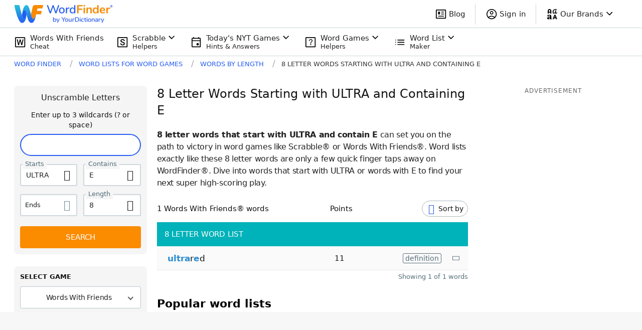

--- FILE ---
content_type: application/javascript; charset=utf-8
request_url: https://fundingchoicesmessages.google.com/f/AGSKWxXSDzx2AwzTMZCGierp1te2eKVmNpBDRbMJhfF6u8PmFij_EswNOSzUz_Yn0_7I6hjl1DYd-lkqVUVJ5sHfAfrPAxEhTor3d2st9Lx7e97QbsUDYCvdWRZCNMoZPhTQI1vZs-JCElcesTqMBD-SArkQj8-loz9bj3tuo0C9KjeGWK1s7QBKMVEKnbkX/_.com/a?size/showindex-ad-/glam160._adsense._ad_choices.
body_size: -1290
content:
window['35d53790-a153-405c-bb70-b59033888afd'] = true;